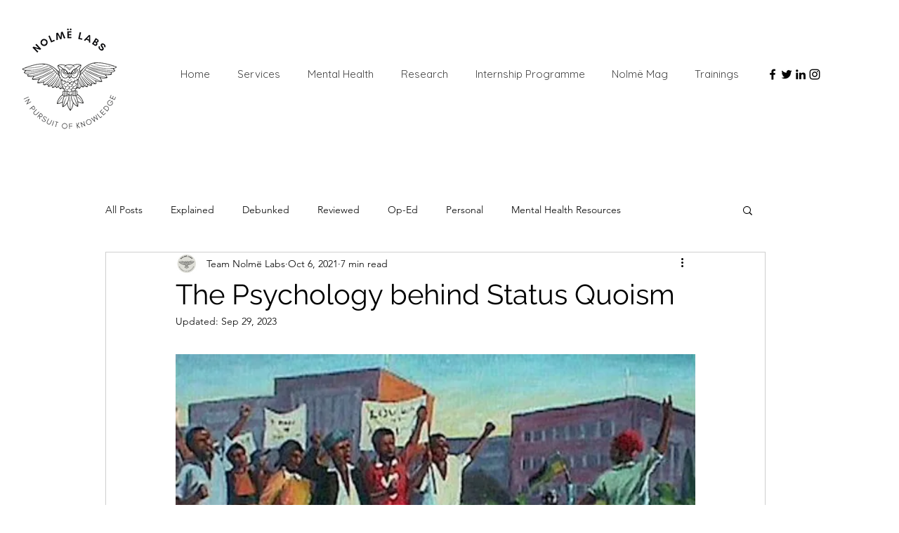

--- FILE ---
content_type: text/html; charset=utf-8
request_url: https://www.google.com/recaptcha/api2/aframe
body_size: 266
content:
<!DOCTYPE HTML><html><head><meta http-equiv="content-type" content="text/html; charset=UTF-8"></head><body><script nonce="cCNHCcwfLHinCzAjhyZ0KQ">/** Anti-fraud and anti-abuse applications only. See google.com/recaptcha */ try{var clients={'sodar':'https://pagead2.googlesyndication.com/pagead/sodar?'};window.addEventListener("message",function(a){try{if(a.source===window.parent){var b=JSON.parse(a.data);var c=clients[b['id']];if(c){var d=document.createElement('img');d.src=c+b['params']+'&rc='+(localStorage.getItem("rc::a")?sessionStorage.getItem("rc::b"):"");window.document.body.appendChild(d);sessionStorage.setItem("rc::e",parseInt(sessionStorage.getItem("rc::e")||0)+1);localStorage.setItem("rc::h",'1770154220221');}}}catch(b){}});window.parent.postMessage("_grecaptcha_ready", "*");}catch(b){}</script></body></html>